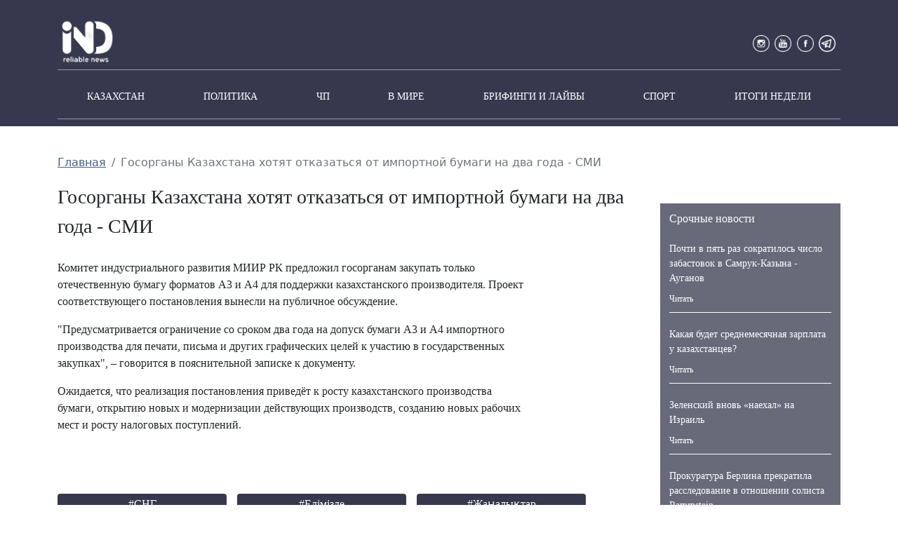

--- FILE ---
content_type: text/css
request_url: https://independ.kz/hyst/dsgn/css.css
body_size: 3214
content:

.hyst_alertmsg {
display: block;
min-width: 300px;
text-align: left;
transition: all 0.5s;
}

.hyst_alertcon {
position: fixed;
right: 10px;
bottom: 5px;
}

.hyst_alertbox {
width: 100%;
box-sizing: border-box;
padding: 5px;
color: white;
text-align: center;
}

.hyst_alertboxr {
background-color: #f54263;
}

.hyst_alertboxg {
background-color: #4ed481;
}

.hyst_alertboxo {
background-color: #ffcd42;
}

.hyst_adm_container {
width: 100%;
display: block;
text-align: left;
padding: 10px;
box-sizing: border-box;
}

.hyst_adm_form i {
display: inline-block;
position: relative;
}

.hyst_adm_form input[type="text"],
.hyst_adm_form input[type="password"] {
padding: 5px 30px 5px 5px;
width: 235px;
margin: 40px 0px 5px 0px;
}

.hyst_adm_form textarea {
padding: 5px 30px 5px 5px;
width: 235px;
height: 80px;
margin: 40px 0px 5px 0px;
font-family: inherit;
}

.hyst_adm_form select {
padding: 5px 5px 5px 5px;
width: 270px;
margin: 40px 0px 5px 0px;
}

.hyst_adm_form b {
display: inline-block;
position: relative;
width: 270px;
margin: 10px 0px;
}

.hyst_adm_form b input[type="file"] {
position: absolute;
left: -1000px;
top: 0px;
}

.hyst_adm_form b label {
width: 100%;
height: 100%;
display: block;
border: solid 1px #47176e;
color: white;
background-color: #47176e;
cursor: pointer;
transition: all 0.5s;
text-transform: uppercase;
text-align: center;
box-sizing: border-box;
padding: 5px 35px 0px 5px;
}

.hyst_adm_form b label:hover {
color: #47176e;
background-color: white;
}


.hyst_adm_form b > div {
position: absolute;
right: 0px;
top: 0px;
width: 30px;
height: 30px;
background-size: cover;
}

.hyst_adm_form b > div s {
width: 150px;
height: 150px;
background-size: cover;
position: absolute;
right: 30px;
bottom: 0px;
display: none;
}

.hyst_adm_form b > div:hover s {
display: block;
}

.hyst_adm_form  input[type="submit"],.hyst_adm_form  input[type="button"] {
border: solid 1px #47176e;
color: #47176e;
background-color: white;
padding: 5px;
width: 272px;
cursor: pointer;
transition: all 0.5s;
margin: 20px 0px 5px 0px;
text-transform: uppercase;
}

.hyst_adm_form  input[type="submit"]:hover,.hyst_adm_form  input[type="button"]:hover {
color: white;
background-color: #47176e;
}

.hyst_adm_form  input[type="submit"]:disabled {
background-color: #e3e3e3;
color: #b0b0b0;
border: solid 1px #b0b0b0;
cursor: default;
}

.hyst_adm_form .hyst_v_cross {
position: absolute;
bottom: 7px;
right: 2px;
width: 22px;
height: 22px;
border-radius: 15px;
border: solid 1px #f54263;
}

.hyst_adm_form .hyst_v_cross:before {
position: absolute;
top: 2px;
right: 47%;
content: '';
width: 2px;
height: 18px;
-o-transform: rotate(45deg);
-ms-transform: rotate(45deg);
-moz-transform: rotate(45deg);
-webkit-transform: rotate(45deg) ;
transform: rotate(45deg);
background-color: #f54263;
}

.hyst_adm_form .hyst_v_cross:after {
position: absolute;
top: 2px;
left: 47%;
content: '';
width: 2px;
height: 18px;
-o-transform: rotate(135deg);
-ms-transform: rotate(135deg);
-moz-transform: rotate(135deg);
-webkit-transform: rotate(135deg);
transform: rotate(135deg);
background-color: #f54263;
}

.hyst_adm_form .hyst_v_check {
position: absolute;
bottom: 7px;
right: 2px;
width: 22px;
height: 22px;
border-radius: 15px;
border: solid 1px #4ed481;
}

.hyst_adm_form .hyst_v_check:before {
position: absolute;
top: 5px;
right: 38%;
content: '';
width: 2px;
height: 14px;
-o-transform: rotate(45deg);
-ms-transform: rotate(45deg);
-moz-transform: rotate(45deg);
-webkit-transform: rotate(45deg) ;
transform: rotate(45deg);
background-color: #4ed481;
}

.hyst_adm_form .hyst_v_check:after {
position: absolute;
top: 8px;
left: 24%;
content: '';
width: 2px;
height: 10px;
-o-transform: rotate(135deg);
-ms-transform: rotate(135deg);
-moz-transform: rotate(135deg);
-webkit-transform: rotate(135deg);
transform: rotate(135deg);
background-color: #4ed481;
}

.hyst_v_mess {
position: absolute;
box-sizing: border-box;
padding: 5px 5px;
width: 100%;
bottom: 34px;
right: 0px;
background-color: white;
border: solid 2px #f54263;
color: #f54263;
}

.hyst_v_mess:before {
content: '';
background-color: white;
border-right: solid 2px  #f54263;
border-bottom: solid 2px  #f54263;
width: 5px;
height: 5px;
position: absolute;
bottom: -5px;
right: 10px;
-o-transform: rotate(45deg);
-ms-transform: rotate(45deg);
-moz-transform: rotate(45deg);
-webkit-transform: rotate(45deg);
transform: rotate(45deg);
}

.hyst_adm_menu {
margin: 0px 0px 10px 0px;
padding: 0px;
}


.hyst_adm_menu li {
text-decoration: none;
display: inline-block;
padding: 2px 5px;
text-transform: uppercase;
border: solid 1px #47176e;
color: #47176e;
background-color: white;
transition: all 0.5s;
}

.hyst_adm_menu li:hover {
color: white;
background-color: #47176e;
}

.hyst_adm_menu li.active {
color: white;
background-color: #47176e;
}

.hyst_admin_fixed_navigation {
width: 100%;
margin: 0px;
padding: 0px;
text-align: right;
}



.hyst_admin_fixed_navigation a {
text-decoration: none;
}

.hyst_backto_adm_logo {
display: inline-block;
}

.hyst_adm_exit, .hyst_backto_adm_logo{
text-decoration: none;
display: inline-block;
padding: 2px 5px;
text-transform: uppercase;
border: solid 1px #47176e;
color: #47176e;
background-color: white;
transition: all 0.5s;
}

.hyst_adm_exit:hover,.hyst_backto_adm_logo:hover {
color: white;
background-color: #47176e;
}

.hyst_adm_exit.active,.hyst_backto_adm_logo.active {
color: white;
background-color: #47176e;
}

.hyst_adm_redactcon {
display: block;
}

.hyst_adm_chlabel {
display: block;
cursor: pointer;
position: relative;
font-size: 18px;
font-weight: bold;
padding: 5px 5px 5px 40px;
border: solid 1px lightgray;
}

.hyst_adm_redactcon_nodd {
display: block;
cursor: pointer;
position: relative;
font-size: 18px;
font-weight: bold;
padding: 5px 5px 5px 40px;
border: solid 1px lightgray;
}

.hyst_adm_redactcon_no {
display: block;
cursor: pointer;
position: relative;
font-size: 16px;
padding: 5px 5px 5px 40px;
border: solid 1px lightgray;
}

.hyst_adm_redactcon_nodd table { 
border-collapse:collapse;
}


.hyst_adm_redactcon_nodd a {
color: #111;
}

.hyst_adm_redactcon_nodd:before {
content: '';
width: 16px;
height: 16px;
position: absolute;
top: 6px;
left: 5px;
border-left: solid 3px lightgray;
border-bottom: solid 3px lightgray;
-moz-transform: rotate(-135deg);
-ms-transform: rotate(-135deg);
-webkit-transform: rotate(-135deg);
-o-transform: rotate(-135deg);
transform: rotate(-135deg);
transition: all 0.5s;
}

.hyst_adm_form_delet input[type="submit"] {
border: solid 1px #47176e;
color: #47176e;
background-color: white;
padding: 5px;
display: block;
cursor: pointer;
transition: all 0.5s;
margin: 20px 0px 5px 0px;
text-transform: uppercase;
}

.hyst_adm_form_delet input[type="submit"]:hover {
color: white;
background-color: #47176e;
}

.hyst_adm_form h1,.hyst_adm_form h2,.hyst_adm_form h3 {
display: block;
z-index: inherit;
text-align: inherit;
}

.hyst_adm_chlabel:before {
content: '';
width: 16px;
height: 16px;
position: absolute;
top: 0px;
left: 10px;
border-left: solid 3px lightgray;
border-bottom: solid 3px lightgray;
-moz-transform: rotate(-45deg);
-ms-transform: rotate(-45deg);
-webkit-transform: rotate(-45deg);
-o-transform: rotate(-45deg);
transform: rotate(-45deg);
transition: all 0.5s;
}

.hyst_twolvlddown {
padding: 0px 0px 0px 50px;
}

.hyst_adm_cbxlblse,.hyst_adm_cbxlblse_dd {
display: none;
}

.hyst_adm_todowncontainer {
overflow: hidden;
max-height: 0px;
transition: all 0.5s;
border: solid 1px lightgray;
padding: 0px 5px;
}

.hyst_adm_todowncontainer hr {
color: lightgray;
}

.hyst_adm_cbxlblse:checked ~ .hyst_adm_todowncontainer {
max-height: 12000px;
padding: 5px 5px;
}

.hyst_adm_cbxlblse:checked ~ label:before {
-moz-transform: rotate(135deg);
-ms-transform: rotate(135deg);
-webkit-transform: rotate(135deg);
-o-transform: rotate(135deg);
transform: rotate(135deg);
top: 10px;
}

.hyst_adm_cbxlblse_dd:checked ~ .hyst_adm_todowncontainer {
max-height: 12000px;
padding: 5px 5px;
}

.hyst_adm_cbxlblse_dd:checked ~ label:before {
-moz-transform: rotate(135deg);
-ms-transform: rotate(135deg);
-webkit-transform: rotate(135deg);
-o-transform: rotate(135deg);
transform: rotate(135deg);
top: 10px;
}


.hyst_hr {
border-top: solid 1px #222;
margin: 40px 0px 5px 0px;
}

.hyst_paginate {
list-style: none;text-align: left;margin: 10px 0px;padding: 0px;
}

.hyst_paginate li {
margin: 1px; background-color: white; color: #262728; border: solid 1px #262728; display: inline-block; padding: 5px;
}

.hyst_paginate li.active {
margin: 1px; background-color: #262728; color: white; border: solid 1px #262728; display: inline-block; padding: 5px;
}

.hyst_generalimages_control_button0 {
    text-decoration: none;
    display: inline-block;
    padding: 2px 5px;
    text-transform: uppercase;
    border: dashed 1px #47176e;
    color: #47176e;
    background-color: white;
    transition: all 0.5s;
cursor: pointer;
}

.hyst_generalimages_control_button0:hover {
color: white;
    background-color: #47176e;
}

.hyst_modal_generatorcontainer {
/*display: none;*/
}

.hyst_generalimages_fixedbg {
width: 100%;
height: 100%;
box-sizing: border-box;
padding: 10px 50px 10px 10px;
position: fixed;
top: 0px;
left: 0px;
background-color: white;
z-index: 901;
}

.hyst_generalimages_fixedbg > .hyst_crossmodal {
position: fixed;
top: 0px;
right: 5px;
width: 40px;
height: 100%;
display: block;
cursor: pointer;
}

.hyst_generalimages_fixedbg > .hyst_crossmodal:before {
content: '';
display: block;
width: 4px;
height: 40px;
position: absolute;
top: 80px;
right: 50%;
margin: 0px -2px 0px 0px;
-moz-transform: rotate(45deg);
-ms-transform: rotate(45deg);
-webkit-transform: rotate(45deg);
-o-transform: rotate(45deg);
transform: rotate(45deg);
background-color: #47176e;
}

.hyst_generalimages_fixedbg > .hyst_crossmodal:after {
content: '';
display: block;
width: 4px;
height: 40px;
position: absolute;
top: 80px;
right: 50%;
margin: 0px -2px 0px 0px;
-moz-transform: rotate(-45deg);
-ms-transform: rotate(-45deg);
-webkit-transform: rotate(-45deg);
-o-transform: rotate(-45deg);
transform: rotate(-45deg);
background-color: #47176e;
}

.hyst_imgtitleupl {
display: inline-block;
text-transform: uppercase;
font-size: 18px;
margin: 10px 0px;
vertical-align: top;
position: relative;
}

.hyst_generalimagessmfileinp {
display: inline-block;
margin: 5px 10px;
width: 50px;
height: 30px;
position: relative;
vertical-align: top;
}

.hyst_generalimagessmfileinp input[type="file"] {
position: absolute;
top: -300px;
left: 0px;
}

.hyst_generalimagessmfileinp label {
position: absolute;
top: 0px;
left: 0px;
width: 100%;
height: 100%;
background-color: #47176e;
cursor: pointer;
}

.hyst_generalimagessmfileinp label:before {
content: '';
height: 20px;
width: 4px;
position: absolute;
left: 50%;
top: 5px;
margin-left: -2px;
background-color: white;
}

.hyst_generalimagessmfileinp label:after {
content: '';
height: 4px;
width: 20px;
position: absolute;
left: 15px;
top: 50%;
margin-top: -2px;
background-color: white;
}

.hyst_blockbutonuplimagegeneral {
display: inline-block;
position: relative;
vertical-align: top;
}

.hyst_butonblickanimbg {
background-color: #47176e;
width: 272px;
height: 30px;
position: absolute;
top:5px;
left: 0px;
}

.hyst_butonblickanimbg:before {
width: 20px;
height: 20px;
border-top: solid 1px white;
border-right: solid 1px white;
content: '';
position: absolute;
top: 5px;
left: 50%;
margin-left: -10px;
border-radius: 15px;
animation: 1s linear 0s normal none infinite running rot;
  -webkit-animation: 1s linear 0s normal none infinite running rot;
}

@keyframes rot {
  0% {
    transform: rotate(0deg);
  }
  100% {
    transform: rotate(360deg);
  }
}
@-webkit-keyframes rot {
  0% {
    transform: rotate(0deg);
  }
  100% {
    transform: rotate(360deg);
  }
}

.hyst_generalimagessmfilewhips {
vertical-align: top;
display: inline-block;
margin: 0px 0px 0px 0px;
padding: 5px 10px 0px 0px;
position: relative;
}

.hyst_generalimagessmfilewhips > input[type="text"] {
margin: 0px 0px 0px 0px;
width: 36px;
padding: 5px;
}

.hyst_generalimagessmfilewhips > .wid {
background-color: #47176e;
width: 20px;
height: 1px;
position: absolute;
left: 15px;
top: 0px;
}

.hyst_generalimagessmfilewhips > .wid:before {
width: 4px;
height: 4px;
content: '';
border-left: solid 1px #47176e;
border-bottom: solid 1px #47176e;
position: absolute;
left: 0px;
top: -2px;
-moz-transform: rotate(45deg);
-ms-transform: rotate(45deg);
-webkit-transform: rotate(45deg);
-o-transform: rotate(45deg);
transform: rotate(45deg);
}

.hyst_generalimagessmfilewhips > .wid:after {
width: 4px;
height: 4px;
content: '';
border-top: solid 1px #47176e;
border-right: solid 1px #47176e;
position: absolute;
right: 0px;
top: -2px;
-moz-transform: rotate(45deg);
-ms-transform: rotate(45deg);
-webkit-transform: rotate(45deg);
-o-transform: rotate(45deg);
transform: rotate(45deg);
}

.hyst_generalimagessmfileheips {
vertical-align: top;
display: inline-block;
margin: 0px 0px 0px 5px;
padding: 5px 10px 0px 10px;
position: relative;
}

.hyst_generalimagessmfileheips > input[type="text"] {
margin: 0px 0px 0px 0px;
width: 36px;
padding: 5px;
}

.hyst_generalimagessmfileheips > .hei {
background-color: #47176e;
width: 1px;
height: 20px;
position: absolute;
left: 0px;
top: 10px;
}

.hyst_generalimagessmfileheips > .hei:before {
width: 4px;
height: 4px;
content: '';
border-right: solid 1px #47176e;
border-top: solid 1px #47176e;
position: absolute;
left: -2px;
top: 0px;
-moz-transform: rotate(-45deg);
-ms-transform: rotate(-45deg);
-webkit-transform: rotate(-45deg);
-o-transform: rotate(-45deg);
transform: rotate(-45deg);
}

.hyst_generalimagessmfileheips > .hei:after {
width: 4px;
height: 4px;
content: '';
border-left: solid 1px #47176e;
border-bottom: solid 1px #47176e;
position: absolute;
left: -2px;
bottom: 0px;
-moz-transform: rotate(-45deg);
-ms-transform: rotate(-45deg);
-webkit-transform: rotate(-45deg);
-o-transform: rotate(-45deg);
transform: rotate(-45deg);
}

.hyst_aallgeneraimagesflow {
width: 100%;
height: 80%;
overflow-y: auto;
box-sizing: border-box;
padding: 10px;
border: solid 1px lightgray;
}

.hyst_generalimages_oneimagec {
width: 180px;
height: 120px;
margin: 10px;
display: inline-block;
background-size: contain;
background-position: center center;
position: relative;
background-repeat: no-repeat;
}

.hyst_generalimgupladeero {
padding: 5px;
color: white;
text-align: center;
display: inline-block;
background-color: #f54263;
position: absolute;
top: 30px;
left: 0px;
z-index: 10;
}

.hyst_generalimages_oneimagec:hover .hyst_generimagdelet {
display: block;
}

.hyst_generalimages_oneimagec .hyst_generimagdelet {
width: 30px;
height: 30px;
position: absolute;
top: 0px;
right: 0px;
background-color: #47176e;
border-radius: 0px 0px 0px 10px;
cursor: pointer;
display: none;
}

.hyst_generalimages_oneimagec .hyst_generimagdelet:before {
content: '';
display: block;
width: 1px;
height: 20px;
position: absolute;
top: 5px;
right: 50%;
margin: 0px -2px 0px 0px;
-moz-transform: rotate(45deg);
-ms-transform: rotate(45deg);
-webkit-transform: rotate(45deg);
-o-transform: rotate(45deg);
transform: rotate(45deg);
background-color: white;
}


.hyst_generalimages_oneimagec .hyst_generimagdelet:after {
content: '';
display: block;
width: 1px;
height: 20px;
position: absolute;
top: 5px;
right: 50%;
margin: 0px -2px 0px 0px;
-moz-transform: rotate(-45deg);
-ms-transform: rotate(-45deg);
-webkit-transform: rotate(-45deg);
-o-transform: rotate(-45deg);
transform: rotate(-45deg);
background-color: white;
}

.hyst_twodown_control_buttons {
    margin: 0px 0px 10px 0px;
    padding: 0px;
}

.hyst_twodown_control_buttons li {
    text-decoration: none;
    display: inline-block;
    padding: 2px 5px;
    text-transform: uppercase;
    border: dashed 1px #47176e;
    color: #47176e;
    background-color: white;
    transition: all 0.5s;
cursor: pointer;
}

.hyst_twodown_control_buttons li:hover,.hyst_twodown_control_buttons li.active {
color: white;
    background-color: #47176e;
}

.hyst_singlecneckboxs {
width: 272px;
height: 30px;
display: block;
border: solid 1px #47176e;
color: white;
background-color: #47176e;
cursor: pointer;
transition: all 0.5s;
text-transform: uppercase;
text-align: center;
box-sizing: border-box;
padding: 5px 5px 5px 5px;
text-align: left;
cursor: pointer;
}

.hyst_singlecneckboxs input[type="checkbox"],.hyst_singlecneckboxs input[type="radio"] {
float: right;
cursor: pointer;
}

.hyst_dopolnitelniycontainrforma {
border: solid 1px lightgray;
margin: 5px 0px 0px 15px;
padding: 5px;
}

.hyst_singlecolor {
width: 272px;
height: 30px;
display: inline-block;
border: solid 1px #47176e;
color: white;
background-color: #47176e;
cursor: pointer;
transition: all 0.5s;
text-transform: uppercase;
text-align: center;
box-sizing: border-box;
padding: 5px 5px 5px 5px;
text-align: left;
cursor: pointer;
}

.hyst_singlecolor input[type="color"] {
float: right;
cursor: pointer;
}

.hyst_singleimageselectlbl {
width: 272px;
height: 30px;
display: inline-block;
border: solid 1px #47176e;
color: white;
background-color: #47176e;
cursor: pointer;
transition: all 0.5s;
text-transform: uppercase;
text-align: center;
box-sizing: border-box;
padding: 5px 5px 5px 5px;
text-align: left;
cursor: pointer;
position: relative;
}

.hyst_singleimageselectlbl div {
position: absolute;
top: 0px;
right: 0px;
width: 30px;
height: 30px;
background-position: center center;
background-size: cover;
}

.hyst_singleimageselectlbl div > i {
position: absolute;
bottom: 30px;
right: 0px;
width: 150px;
height: 150px;
background-size: cover;
background-position: center center;
display: none;
}

.hyst_singleimageselectlbl div:hover > i {
display: block;
}

.hyst_deletesingleimgcros b {
position: absolute;
right: 30px;
top: 0px;
height: 30px;
width: 30px;
cursor: pointer;
display: block;
margin: 0px;
}

.hyst_deletesingleimgcros b:before {
content: '';
display: block;
width: 1px;
height: 20px;
position: absolute;
top: 4px;
right: 50%;
margin: 0px -2px 0px 0px;
-moz-transform: rotate(45deg);
-ms-transform: rotate(45deg);
-webkit-transform: rotate(45deg);
-o-transform: rotate(45deg);
transform: rotate(45deg);
background-color: white;
}

.hyst_deletesingleimgcros b:after {
content: '';
display: block;
width: 1px;
height: 20px;
position: absolute;
top: 4px;
right: 50%;
margin: 0px -2px 0px 0px;
-moz-transform: rotate(-45deg);
-ms-transform: rotate(-45deg);
-webkit-transform: rotate(-45deg);
-o-transform: rotate(-45deg);
transform: rotate(-45deg);
background-color: white;
}

.hyst_deletesingleimgcros {
position: relative;
display: inline-block;
}

.hyst_borderreddelittem {
display: block;
border: solid 1px #47176e;
padding: 5px;
margin: 5px 0px;
}

.hyst_imgcolordelselector {
display: inline-block;
vertical-align: top;
width: 30px;
height: 30px;
margin: 20px 0px 0px 0px;
}

.hyst_imgimagedelselector {
display: inline-block;
vertical-align: top;
width: 30px;
height: 30px;
margin: 20px 0px 0px 0px;
background-position: center center;
background-size: cover;
position: relative;
}

.hyst_imgimagedelselector i {
position: absolute;
bottom: 30px;
right: 0px;
width: 150px;
height: 150px;
background-size: cover;
background-position: center center;
display: none;
}

.hyst_imgimagedelselector:hover > i {
display: block;
}

.hyst_inlinecheckboxes {
height: 30px;
display: block;
border: solid 1px #47176e;
color: white;
background-color: #47176e;
cursor: pointer;
transition: all 0.5s;
text-transform: uppercase;
text-align: center;
box-sizing: border-box;
padding: 5px 5px 5px 5px;
text-align: left;
cursor: pointer;
}

.hyst_inlinecategoriseintovradm {
margin: 0px 1px;
display: inline-block;
border: solid 1px #47176e;
vertical-align: top;
}

.hyst_inlinecheckboxes.margright {
margin: 1px 0px 1px 20px;
}

.hyst_tover_images_block {
display: block;
margin: 10px 0px;
}

.hyst_tovar_allimages_container {
padding: 5px;
display: block;
}

.hyst_manyimageselectlbl {
width: 272px;
height: 30px;
display: inline-block;
border: solid 1px #47176e;
color: white;
background-color: #47176e;
cursor: pointer;
transition: all 0.5s;
text-transform: uppercase;
text-align: center;
box-sizing: border-box;
padding: 5px 5px 5px 5px;
text-align: left;
cursor: pointer;
position: relative;
}


.hyst_proseccblackckanimbg {
width: 150px;
width: 150px;
display: inline-block;
margin: 50px;
position: relative;
}

.hyst_proseccblackckanimbg:before {
width: 150px;
height: 150px;
border-top: solid 1px #111;
border-right: solid 1px #111;
content: '';
position: absolute;
top: 5px;
left: 50%;
margin-left: -75px;
border-radius: 100px;
animation: 1s linear 0s normal none infinite running rot;
  -webkit-animation: 1s linear 0s normal none infinite running rot;
}


.hyst_tovarmultimagdelet {
width: 30px;
height: 30px;
position: absolute;
top: 0px;
right: 0px;
background-color: #47176e;
border-radius: 0px 0px 0px 10px;
cursor: pointer;
}

.hyst_tovarmultimagdelet:before {
content: '';
display: block;
width: 1px;
height: 20px;
position: absolute;
top: 5px;
right: 50%;
margin: 0px -2px 0px 0px;
-moz-transform: rotate(45deg);
-ms-transform: rotate(45deg);
-webkit-transform: rotate(45deg);
-o-transform: rotate(45deg);
transform: rotate(45deg);
background-color: white;
}


.hyst_tovarmultimagdelet:after {
content: '';
display: block;
width: 1px;
height: 20px;
position: absolute;
top: 5px;
right: 50%;
margin: 0px -2px 0px 0px;
-moz-transform: rotate(-45deg);
-ms-transform: rotate(-45deg);
-webkit-transform: rotate(-45deg);
-o-transform: rotate(-45deg);
transform: rotate(-45deg);
background-color: white;
}

.hyst_harakteristiscaddtov {
dusaplay: block;
margin: 10px 0px;
border: solid 1px #47176e;
}

.hyst_harakteisticcontair {
display: block;
padding: 5px;

}

.hyst_addhakraktristicsbtn {
width: 272px;
height: 30px;
display: inline-block;
border: solid 1px #47176e;
color: white;
background-color: #47176e;
cursor: pointer;
transition: all 0.5s;
text-transform: uppercase;
text-align: center;
box-sizing: border-box;
padding: 5px 5px 5px 5px;
text-align: left;
cursor: pointer;
position: relative;
}

.hyst_singleharaktblock {
display: block;
}

.hyst_singleharaktblock i {
width: 30px;
height: 30px;
display: inline-block;
border: solid 1px #47176e;
color: white;
background-color: #47176e;
cursor: pointer;
transition: all 0.5s;
text-transform: uppercase;
text-align: center;
box-sizing: border-box;
padding: 5px 5px 5px 5px;
text-align: left;
cursor: pointer;
position: relative;
}

.hyst_singleharaktblock i:before {
content: '';
position: absolute;
top: 13px;
height: 4px;
left: 50%;
margin-left: -11px;
width: 22px;
background-color: white;
}

.hyst_user_core_circavatar {
border-radius: 500px;
background-size: cover;
background-position: center center;
border: solid 1px lightgray;
background-image: url(./img/noavatar.png);
display: inline-block;
}

.hyst_inlinetable_sels {
vertical-align: top;
display: inline-block;
}

.hyst_psevdodatalistsel {
position: relative;
}

.hyst_psevdodatalistsel > div {
border: solid 1px #47176e;
width: 272px;
box-sizing: border-box;
position: absolute;
top: 70px;
left: 0px;
background-color: white;
z-index: 50;
}

.hyst_psevdodatalistsel > div > div {
padding: 5px;
cursor: pointer;
}

.hyst_psevdodatalistsel > div > div:hover {
background-color: lightgray;
}

.hyst_sarts_itm {
display: inline-block;
margin: 2px;
padding: 10px;
font-size: 20px;
width: 28px;
border: solid 1px #47176e;
color: #47176e;
background-color: white;
text-align: center;
cursor: pointer;
transition: all 0.5s;
}

.hyst_sarts_itm:hover {
color: white;
background-color: #47176e;
}


.hyst_sarts_itm.active {
color: white;
background-color: #47176e;
}

.hyst_commentarise_name {
display: inline-block;
font-weight: bold;
}

.hyst_commentaries_block {
display: block;
border-bottom: solid 1px lightgray;
padding: 10px 10px 20px 90px;
margin: 0px 0px 10px 0px;
position: relative;
min-height: 90px;
text-align: left;
}

.hyst_comments_noavatar {
position: absolute;
top: 10px;
left: 10px;
width: 70px;
height: 70px;
border: solid 2px gray;
border-radius: 50px;
overflow: hidden;
}

.hyst_comments_noavatar:before {
content: '';
border: solid 2px gray;
border-radius: 50px;
width: 26px;
height: 26px;
position: absolute;
top: 15px;
left: 20px;
}

.hyst_comments_noavatar:after {
content: '';
border: solid 2px gray;
border-radius: 50px;
width: 70px;
height: 70px;
position: absolute;
top: 46px;
left: -2px;
}


.hyst_comments_avatar {
position: absolute;
top: 10px;
left: 10px;
width: 70px;
height: 70px;
border: solid 2px gray;
border-radius: 50px;
overflow: hidden;
background-size: cover;
background-position: center center;
}

.hyst_comments_time {
position: absolute;
bottom: 5px;
right: 10px;
font-size: 13px;
color: gray;
}

.hyst_adm_paddingleftcont {
padding: 10px 0px 10px 50px;
}

.hyst_adm_inlineredaktorasbodr {
display: inline-block; border-right: solid 1px lightgray; padding: 5px; margin-right: 10px;
}

.hyst_block_button_stnd {
border: solid 1px #47176e;
color: #47176e;
background-color: white;
padding: 5px;
width: 272px;
cursor: pointer;
transition: all 0.5s;
margin: 20px 0px 5px 0px;
text-transform: uppercase;
text-align: center;
display: block;
}


.hyst_block_button_stnd:hover {
color: white;
background-color: #47176e;
}

#hyst_sendorder_bform {
display: none;
}

.hyst_sendorder_bform_block {
overflow: hidden;
max-height: 0px;
transition: all 0.5s;
}

#hyst_sendorder_bform:checked ~ .hyst_sendorder_bform_block {
max-height: 2000px;
}

.hyst_dissabledinput {
position: absolute;
left: 0px;
bottom: 4px;
width: 100%;
height: 30px;
background-color: gray;
opacity: 0.4;
}

.hyst_all_zoomer {
width: 100%;
height: 100%;
position: fixed;
top: 0px;
left: 0px;
background-color: rgba(0, 0, 0, 0.7);
z-index: 999;
}

.hyst_all_zoomerrel {
width: 100%;
height: 100%;
position: relative;
}

.hyst_all_zoomclose {
width: 60px;
height: 60px;
position: absolute;
top: 0px;
right: 0px;
cursor: pointer;
background-color: rgba(39, 44, 44, 0.9);
background: rgba(39, 44, 44, 0.9);
}

.hyst_all_zoomclose:before {
width: 60px;
height: 4px;
content: '';
position: absolute;
-moz-transform: rotate(45deg);
-ms-transform: rotate(45deg);
-webkit-transform: rotate(45deg);
-o-transform: rotate(45deg);
transform: rotate(45deg);
margin-left: -30px;
top: 28px;
left: 50%;
background-color: white;
}

.hyst_all_zoomclose:after {
width: 60px;
height: 4px;
content: '';
position: absolute;
-moz-transform: rotate(315deg);
-ms-transform: rotate(315deg);
-webkit-transform: rotate(315deg);
-o-transform: rotate(315deg);
transform: rotate(315deg);
margin-left: -30px;
top: 28px;
left: 50%;
background-color: white;
}

.hyst_all_zoomcontainer {
width: 100%;
height: 100%;
text-align: center;
}

.hyst_custom_modal {
transform: translate(-50%,-50%);
width: 320px;
box-sizing: border-box;
background-color: white;
padding: 10px;
border: solid 2px #47176e;
position: fixed;
top: 50%;
left: 50%;
text-align: center;
}

--- FILE ---
content_type: text/css
request_url: https://independ.kz/styles.css
body_size: 3166
content:
html{
    box-sizing: border-box;
    scroll-behavior: smooth;
}

body{
    width: 100%;
    height: 100%;
    overflow-x: hidden;
    margin: auto;
    padding:0;
}

.header-air-mob {
    display: none;
}

.header-city-mob {
    display: none;
}

.header-weather-mob{
    display: none;
}

.burger-menu{
    display: none;
}

.header-search-mob{
    display: none;
}

.carousel-inner{
    overflow: none !important;
}

.fixed-wrapp{
    position: absolute;
    left: 0;
    right: 0;
    top: 0;
    z-index: 9999;
}

.header-fixed-wrapper{
    position: relative;
    left: 0;
    top: 20px;
    margin: 0 auto;
    width: 100%;
}

header{
    width: 100%;
    height: 700px;
    background: url(img/bg-1.jpeg);
    background-size: cover;
    position: relative;
}

.header-shadow{
    width: 100%;
    height: 100%;
    position: absolute;
    top: 0;
    left: 0;
    background: #000000b8;
}

.header-wrapper{
    display: flex;
    justify-content: space-between;
    flex-wrap: wrap;
    align-items: center;
    height: 80px;
    border-bottom: solid 1px #ffffff78;
    color: #fff;
    font-family: GTEestiProDisplay-Regular; 
}

.logo-white{
    width: 15%;   
}

.logo-white img{
    width: 85px;
}

.header-data{
    width: 10%;
    font-size: 16px;
}

.header-data span{
    color: #c1c1c1;
}

.header-city{
    width: 5%;
    font-size: 16px;
    text-align: right;
}

.header-air{
    width: 9%;
    font-size: 16px;
    background: url(img/air-pollutio.png);
    background-size: 17px;
    background-position: left top 4px;
    background-repeat: no-repeat;
    padding-left: 25px;
}

.header-weather{
    width: 5%;
    font-size: 16px;
    background: url(img/sun.png);
    background-size: 17px;
    background-position: left top 4px;
    background-repeat: no-repeat;
    padding-left: 25px;
}

.header-search{
    width: 10%;
    font-size: 16px;
    background: url(img/search.png);
    background-size: 15px;
    background-position: left top 12px;
    background-repeat: no-repeat;
    padding-left: 25px;
    cursor: pointer;
}

.header-button{
    width: 170px;
    height: 40px;
    border: solid 1px #fff;
    text-align: center;
    font-family: GTEestiProDisplay-Light; 
    font-size: 15px;
    padding: 7px 0 0 0;
    cursor: pointer;
}

.header-button a{
    text-decoration: none;
    color: #fff;
}

.header-button a:hover{
    color: #fff;
}

.header-button-mob{
    display: none;
}

.top-menu-wrap{
    width: 100%;
    height: 60px;
    margin-top: 10px;
    border-bottom: solid 1px #ffffff78;    
}

.top-menu-wrap a{
    text-decoration: none;
    color: #fff;
}

.top-menu-wrap .container{
    width: 100%;
    display: flex;
    justify-content: space-between;
    flex-wrap: wrap;
}

.top-menu-wrap nav{
    width: 100%;
    margin: 0 auto;
    padding-top: 7px;
}

.menu{
    display: flex;
    justify-content: space-between;
    flex-wrap: wrap;
    width: 100%;
    padding-left: 0rem;
}

.menu-li{
    width: auto;
    padding: 10px 30px 0 30px;
    font-size: 14px;
    font-family: GTEestiProDisplay-Medium;  
    text-align: left;
    list-style: none;
    color: #fff;
    text-transform: uppercase;
}

.menu li > a{
    text-decoration: none;
    color: #fff;
}

.menu li > a:hover{
    border-bottom: 2px solid #fff;
}

.header-news{
    padding-top: 250px;
}

.header-news a{
    text-decoration: none;
}

.header-hot-top{
    width: 50%;
    font-size: 16px;
    background: url(img/circle.png);
    background-size: 10px;
    background-position: left 10px top 6px;
    background-repeat: no-repeat;
    padding-left: 30px; 
    font-family: GTEestiProDisplay-Light;
    color: #fff;   
    margin-left: 20px;
}

.header-news-title {
    width: 80%;
    text-align: left;
    font-size: 42px;
    font-family: GTEestiProDisplay-Light;
    color: #fff;
    line-height: 50px;
    padding-top: 30px;
    padding-left: 30px;
}

.header-news-sm-title{
    width: 50%;
    font-size: 16px;
    font-family: GTEestiProDisplay-Light;
    color: #ffc107; 
    padding-top: 30px;
    padding-left: 30px;    
}

.breaking{
    position: relative;
    padding: 0px 0 50px 0;
}

.breaking-wrapper{
    width: 100%;
    height: auto;
    background: #fff;
    position: relative;
}

.breaking-plashka{
    position: absolute;
    top: -40px;
    left: 0;
    width: 200px;
    height: 40px;
    font-size: 16px;
    font-family: GTEestiProDisplay-Light;
    color: #fff;
    background: #f44336;   
    text-align: center; 
    padding-top: 7px;
}

.breaking-wrapp{
    width: 100%;
    display: flex;
    justify-content: space-between;
    flex-wrap: wrap;    
}

.breaking-item{
    width: 32%;
    height: 170px;
    display: flex;
    justify-content: space-between;
    flex-wrap: wrap; 
    margin-top: 20px;
    box-shadow: 3px 3px 3px 3px rgb(0 0 0 / 10%);  
}

.breaking-item a{
    text-decoration: none;
}

.breaking-item .left{
    width: 45%;
    height: 150px;
}

.breaking-item-left-image{
    width: 80%;
    height: 75%;
    margin: 0 auto;
    text-align: center;
    position: relative;
    top: 20px;
}

.breaking-item .right{
    width: 90%;
    margin: 0 auto;
    text-align: left;
    padding-left: 10px;
    padding-top: 10px;
    font-family: GTEestiProDisplay-Medium; 
    font-size: 16px;
    line-height: 20px;
}

.breaking-item-data{
    width: 100%;
    margin: 0 auto;
    text-align: left;
    font-family: GTEestiProDisplay-Light;  
    font-size: 12px;  
    line-height: 20px;
    position: relative;  
    top: 5px; 
    font-weight: 900;   
}

.breaking-item .right p{
    color: red;
    padding-top: 10px;
    font-family: GTEestiProDisplay-Light;  
    font-size: 14px;
    font-weight: 700;
}

.last-news{
    padding: 40px 0 50px 0;
}

.last-news .container{

}

.last-news-wrapp{
    display: flex;
    justify-content: space-between;
    flex-wrap: wrap;    
}

.last-news-wrapp a{
    text-decoration: none;
}

.last-news-item-1{
    width: 31%;
    height: 500px;
    padding-bottom: 20px;
    background: #f5f5f5;
    margin-top: 30px;
}

.last-news-item-1 .top{
    width: 100%;
    height: 250px;
}

.last-news-item-1 .bottom{
    width: 100%;
    padding-top: 20px;
}

.last-news-item-1 .bottom p{
    width: 90%;
    margin: 0 auto;
    text-align: left;
    font-family: GTEestiProDisplay-Medium;
    font-size: 16px;
    line-height: 20px; 
}

.last-news-item-1 .bottom p > span{
    width: 90%;
    margin: 0 auto;
    text-align: left;
    font-family: GTEestiProDisplay-Light;  
    font-size: 13px;  
    line-height: 20px;
    position: relative;  
    top: 20px;
}

.last-news-item-data{
    width: 90%;
    margin: 0 auto;
    text-align: left;
    font-family: GTEestiProDisplay-Light;  
    font-size: 12px;  
    line-height: 20px;
    position: relative;  
    top: 25px; 
    font-weight: 900;   
}

.last-news-item-button{
    width: 100px;
    height: 30px;
    padding-top: 4px;
    text-align: center;
    font-family: GTEestiProDisplay-Medium;  
    font-size: 15px;
    background: #f44336; 
    color: #fff;   
    margin: 40px 0 0px 20px; 
}

.last-news-item-2{
    width: 31%;
    height: 500px;
    padding-bottom: 0px;
    background: #f5f5f5;
    margin-top: 30px;
}

.last-news-item-2 .top {
    width: 100%;
    height: 250px;
    margin-top: 30px;
}

.last-news-item-2 .bottom{
    width: 100%;
    height: 220px;
    padding-top: 20px;
}

.last-news-item-2 .bottom p{
    width: 90%;
    margin: 0 auto;
    text-align: left;
    font-family: GTEestiProDisplay-Medium;  
    font-size: 16px;  
    line-height: 20px;  
}

.last-news-item-2 .bottom p > span{
    width: 90%;
    margin: 0 auto;
    text-align: left;
    font-family: GTEestiProDisplay-Light;  
    font-size: 12px;  
    line-height: 15px;
    position: relative;  
    top: 20px;
}

.last-news-item-button-2{
    width: 100px;
    height: 30px;
    padding-top: 4px;
    text-align: center;
    font-family: GTEestiProDisplay-Medium;  
    font-size: 15px;
    background: #f44336; 
    color: #fff;   
    margin: 40px 0 0px 15px; 
}

.last-news-item-3{
    width: 35%;
    height: 500px;
    background: #f5f5f5;
}

.tabs__nav {
    display: flex;
    justify-content: space-between;
    flex-wrap: wrap;
    list-style-type: none;
    width: 100%;
}

.tabs__btn {
    width: 150px;
    text-decoration: none;
    color: #fff;
    text-align: center;
    flex-shrink: 0;
    border: none;
    cursor: pointer;
    padding-top: 2px;
    background: #495e8b;
    font-family: GTEestiProDisplay-Light;
    border-top-left-radius: 0px;
    border-bottom-left-radius: 0px;
}

.breadcrumb-item{
    color: #495e8b;
}

.breadcrumb-item a{
    color: #495e8b;
}

.tabs__btn:hover{
    border-bottom: solid 2px red;
    box-sizing: border-box;
    transition: color .2s ease-in;
    border: none;
}

.tabs__btn:last-child{
    border-top-left-radius: 0px;
    border-bottom-left-radius: 0px;
    border-top-right-radius: 0px;
    border-bottom-right-radius: 0px;    
}

.tabs__btn_active {
    cursor: default;
}

.tabs__btn:not(.tabs__btn_active):hover,
.tabs__btn:not(.tabs__btn_active):focus {
    
}

.tabs__content {
    padding: 0rem;
}

.tabs__pane {
    display: none;
}

.tabs__pane_show {
    display: block;
}

.media{
    padding: 40px 0 50px 0;
}

.media .container{
    display: flex;
    justify-content: space-between;
    flex-wrap: wrap;    
}

.media-item{
    position: relative;
    width: 32%;
    height: 400px;
}

.media-item-shadow{
    position: absolute;
    top: 0;
    left: 0;
    width: 100%;
    height: 100%;  
    background: #0000008a;  
}

.media-item p{
    width: 90%;
    margin: 0 auto;
    text-align: left;
    font-family: GTEestiProDisplay-Light;  
    font-size: 26px;  
    line-height: 30px; 
    padding-top: 250px;
    color: #fff;
    text-shadow: 1px 1px 1px #000;    
}

.media-item-data{
    width: 90%;
    margin: 0 auto;
    text-align: left;
    font-family: GTEestiProDisplay-Light;  
    font-size: 12px;  
    line-height: 20px;
    position: relative;  
    top: 25px; 
    color: #fff;  
}

footer{
    padding-top: 40px;
    padding-bottom: 50px;
    background: url(img/footer-image.jpg) center/cover;
    color: #fff;
    text-shadow: 1px 1px 1px #000;
}

footer .container{
    display: flex;
    justify-content: space-between;
    flex-wrap: wrap;
}

.footer__wrap{
    width: 24%;
    margin-top: 40px;
}

.footer__title{
    text-align: left;
    color: #fff;  
    font-family: GTEestiProDisplay-Medium;
    padding-bottom: 30px;
}

.footer__item{
    width: 100%;
    height: auto;
    padding-bottom: 20px;
    padding-right: 50px;
    display: flex;
    justify-content: space-around;
}

.footer__wrap__social{
    display: flex;
    justify-content: space-around;
    flex-wrap: wrap;    
    width: 30%;
    margin-top: 40px;    
}

.footer__wrap__social__r{
    width: 20%;
    display: flex;
    justify-content: flex-end;
    flex-wrap: wrap;       
}

.footer__item__social__r{
    width: 14%;      
}

.footer__item__social__r img{
    width: 24px;
    position: relative;
    top: 2px;
    left: 0px;
}

.modal {
    position: fixed;
    top: 0;
    left: 0;
    z-index: 999999 !important;
    display: none;
    width: 100%;
    height: 100%;
    overflow-x: hidden;
    overflow-y: auto;
    outline: 0;
}


.footer__wrap__social__q{
    display: flex;
    justify-content: flex-start;
    flex-wrap: wrap;   
    width: 100%;   
    margin-top: 20px; 
}

.footer__title__social{
    text-align: left;
    color: #fff;  
    font-family: GTEestiProDisplay-Medium;
    padding-bottom: 30px;
    width: 100%;    
}

.footer__item__social{
    width: 20%;      
}

.footer__item__social img{
    width: 32px;
    position: relative;
    top: 4px;
    left: 0px;
}

.footer__item .left{
    width: 10%;
}

.footer__item .left img{
    width: 20px;
    position: relative;
    top: 4px;
    left: 0px;
}

.footer__item .right{
    width: 88%;
    padding-left: 15px;
}

.footer__item .right p{
    text-align: left;
    font-size: 16px;
    font-family: GTEestiProDisplay-Light;
    padding: 0;
    margin: 0;
}

.footer__item .right p > span{
    font-family: GTEestiProDisplay-Medium;
    font-size: 13px;
}

.footer__item__txt{
    width: 100%;
    text-align: left;
    font-size: 16px;
    font-family: GTEestiProDisplay-Light; 
    height: auto;
    padding-bottom: 20px;      
}

.footer__item__txt a{
    text-decoration: none;
    color: #fff;
}

.footer__wrap form{
    width: 350px;
}

.maps_card{
    text-align: left;
    list-style: none;
    width: 100%;
    padding-left: 0 !important;
}

.maps_card a{
    text-decoration: none;
    color: #fff;
}

.maps_card li{
    padding-bottom: 20px;
    background: url(img/check-mark.png);
    background-size: 12px;
    font-size: 16px;
    font-family: GTEestiProDisplay-Light; 
    background-repeat: no-repeat;
    background-position: left top 17px;
}


.header-black{
    width: 100%;
    height: 180px;
    padding-top: 20px;
    background: #10142dd6;
}

.promo {
    width: 100%;
    padding-top: 40px;
    padding-bottom: 40px;
}

.promo .container{
    display: flex;
    justify-content: space-between;
    flex-wrap: wrap;
}

.promo h1{
    text-align: left;
}

.promo-wrap{
    width: 70%;
    display: flex;
    justify-content: space-between;
    flex-wrap: wrap;
    padding-bottom: 40px;
}

.promo-item{
    width: 32%;
    height: 230px;
    border: solid 1px #8080801f;
    box-shadow: 0 0 6px hsl(0deg 0% 58% / 28%); 
    padding-top: 40px;  
    margin-top: 30px; 
}

.promo-item .top{
    margin: 0 auto;
    text-align: center;
    height: 80px;
}

.promo-item .top img{
    width: 50px;
}

.promo-item .bottom{
    width: 90%;
    margin: 0 auto;
    text-align: center;
    font-size: 18px;
    font-family: GTEestiProDisplay-Medium;    
}

.promo-wrap .left{
    width: 100%;
}

.promo-date{
    text-align: left;
    font-size: 13px;
    font-family: GTEestiProDisplay-Light;
    padding-top: 30px;
    padding-bottom: 20px;  
    font-weight: 700;       
}

.promo-title{
    text-align: left;
    font-size: 28px;
    font-family: GTEestiProDisplay-Medium;      
}

.promo-text{
    text-align: left;
    font-size: 16px;
    font-family: GTEestiProDisplay-Light;
    padding-top: 10px;     
}

.promo-text ul{
    padding-left: 0rem;
}

.promo-text li{
    list-style: none;
    text-align: left;
    font-size: 16px;
    font-family: GTEestiProDisplay-Light; 
    background: url(img/square.png);
    background-size: 12px;
    background-position: left top 18px;
    background-repeat: no-repeat;
    padding-left: 25px;
    padding-top: 10px;
}

.promo-button {
    color: #fff;
    height: 40px;
    width: 150px;
    text-align: center;
    padding: 8px 0 0 0;
    border-radius: 4px;
    transition: 500ms all ease;
    background-image: linear-gradient(90deg, #ff4161 0%, #ff26c1 50%, #00d3fe);
    font-family: GTEestiProDisplay-Light;
    background-size: 200%, 1px;
    margin-top: 20px;
    cursor: pointer;
}

.promo-wrap a{
    text-decoration: none;
}

.promo-wrap .right{
    width: 100%;
}

.promo-wrap .right img{
    width: 90%;
}

.promo-page-wrap{
    width: 80%;
}

.promo-page-title{
    text-align: left;
    font-size: 24px;
    font-family: GTEestiProDisplay-Medium;    
}

.promo-page-text{
    text-align: left;
    font-size: 16px;
    font-family: GTEestiProDisplay-Light;
    padding-top: 30px;     
}

.promo-wrap .bottom{
    width: 100%;
}

.tegi{
    width: 90%;
    display: flex;
    justify-content: space-between;
    flex-wrap: wrap;
    margin-top: 30px;
}

.tegi-item{
    background: #10142dd6;
    color: #fff;
    display: flex;
    justify-content: center;
    align-items: center;
    width: 32%;
    height: 30px;
    font-size: 16px;
    border-radius: 4px;
    text-align: center;
    font-family: GTEestiProDisplay-Light;    
}

.news-page-wrapper{
    padding-top: 40px;
    padding-bottom: 50px;
}

.news-page-wrapper .container{
    display: flex;
    justify-content: space-between;
    flex-wrap: wrap;    
}

.news-page-wrapper-right{
    width: 23%;
    height: auto;
    background: #10142da1;
    margin-top: 30px;
}

.news-page-wrapper-right-title{
    text-align: left;
    font-family: GTEestiProDisplay-Regular;   
    font-size: 16px; 
    color: #fff;  
    margin: 0 auto;
    width: 90%; 
    padding-top: 10px;       
}

.sidebar-item{
    margin: 0 auto;
    width: 90%; 
    padding-top: 20px;
    border-bottom: solid 1px #fff;  
}

.sidebar-item a{
    text-decoration: none;
    color: #fff;
}

.sidebar-item-date{
    text-align: left;
    font-family: GTEestiProDisplay-Light;  
    font-size: 12px; 
    color: #fff; 
}

.sidebar-item-title{
    text-align: left;
    font-family: GTEestiProDisplay-Regular;   
    font-size: 14px; 
    color: #fff;     
}

.sidebar-item-button{
    text-align: left;
    font-family: GTEestiProDisplay-Regular;   
    font-size: 12px; 
    color: #fff;    
    padding-top: 10px; 
    padding-bottom: 10px;
}

.last-news-wrapp-3{
    width: 75%;
    display: flex;
    justify-content: space-between;
    flex-wrap: wrap;    
}

.last-news-item-3{
    width: 31%;
    height: 500px;
    padding-bottom: 20px;
    background: #f5f5f5;
    margin-top: 30px;
}

.last-news-item-3 .top{
    width: 100%;
    height: 180px;
}

.last-news-item-3 .bottom{
    width: 100%;
    padding-top: 20px;
}

.bold_text{
    width: 90%;
    margin: 0 auto;
    text-align: left;
    font-family: GTEestiProDisplay-Medium;  
    font-size: 19px;  
    line-height: 25px;  
}

.sm_text{
    width: 90%;
    margin: 0 auto;
    text-align: left;
    font-family: GTEestiProDisplay-Light !important;  
    font-size: 14px !important;  
    line-height: 20px;
    position: relative;  
    top: 20px;    
}

.last-news-item-3 .bottom p > span{
    width: 90%;
    margin: 0 auto;
    text-align: left;
    font-family: GTEestiProDisplay-Light !important;  
    font-size: 14px;  
    line-height: 20px;
    position: relative;  
    top: 20px;
}

.last-news-item-data{
    width: 90%;
    margin: 0 auto;
    text-align: left;
    font-family: GTEestiProDisplay-Light;  
    font-size: 12px;  
    line-height: 20px;
    position: relative;  
    top: 25px; 
    font-weight: 900;   
}

.last-news-item-3 a{
    text-decoration: none;
    padding: 0;
    margin: 0;
}

.last-news-item-button-3{
    width: 100px;
    height: 30px;
    padding-top: 7px;
    text-align: center;
    font-family: GTEestiProDisplay-Light;  
    font-size: 12px;
    background: #f44336; 
    color: #fff;   
    margin: 40px 0 0px 12px; 
}

.page_item{
    padding-top: 30px;
    padding-bottom: 30px;
}

.contact{
    display: flex;
    justify-content: space-between;
}

.contact .left{
    width: 30%;
}

.contact_item{
    width: 450px;
    margin-top: 10px;
}

.contact_item_text{
    text-align: left;
    font-size: 16px;
    font-family: GTEestiProDisplay-Medium; 
    margin-top: 10px;
}

.contact_item_text span{
    font-size: 14px;
    font-family: GTEestiProDisplay-Regular; 
}

.contact .right{
    width: 70%;
}

.contact .right .map{
    position: relative;
    bottom: 60px;
}

.contact__btn{
    font-family: GTEestiProDisplay-Regular; 
    font-weight: 900;
    padding: 10px 2px 10px 2px;
    color: #fff;
    font-size: 12px;
    width: 180px;
    text-align: center;
    border-radius: 4px;
    margin-top: 1rem;
    background-color: #8ab8c0;
}

.kurs-valut{
    background: #e7e7e7;
    padding: 10px 0 10px 0;
    margin: 30px 0 0 0;
}

.kurs-valut .container{
    display: flex;
    justify-content: flex-start;
    flex-wrap: wrap;
}

.kurs-valut-wrap{
    width: 60%;
    display: flex;
    justify-content: flex-start;
    flex-wrap: wrap;    
}

.kurs-valut-title{
    width: 20%;
    font-family: GTEestiProDisplay-Regular; 
    font-size: 20px;
}

.kurs-valut-item{
    width: 20%;
    display: flex;
    justify-content: flex-start;
    flex-wrap: wrap;  
    align-items: center;   
}

.kurs-valut-item .left{
    width: 20%;
}

.kurs-valut-item .left img{
    width: 80%;
}

.kurs-valut-item .right{
    width: 65%;
    font-family: GTEestiProDisplay-Regular; 
    text-align: left;
    font-size: 15px;
}

.breadcrumb-wrap{
    width: 100% !important;
}

.btn-secondary {
    color: #fff;
    background-color: transparent !important;
    border-color: transparent !important;
}

.dropdown-menu {
    position: absolute;
    z-index: 1000;
    display: none;
    min-width: 10rem;
    padding: 20px !important;
    width: 800px !important;
    margin: 0;
    font-size: 1rem;
    color: #212529;
    text-align: left;
    list-style: none;
    background-color: #fff;
    background-clip: padding-box;
    border: 1px solid rgba(0,0,0,.15);
    border-radius: 0.25rem;
}

.search__header{
    margin: 0 auto;
    text-align: center;
}

.search__header input{
    width: 80%;
    outline: none;
    font-family: GTEestiProDisplay-Light; 
    padding-left: 10px;
}

.search-button{
    width: 30px;
    height: 30px;
    background: url(img/search-interface-symbol.png);
    background-size: 18px;
    background-repeat: no-repeat;
    background-position: center;
    appearance: none;
    outline: none;
    border: none;
    position: relative;
    top: 8px;
}

.mazhilis{
    width: 100%;
    height: 200px;
}

.prava{
    width: 100%;
    position: relative;
    top: 30px;
}

.prava p{
    text-align: center;
    margin: 0 auto; 
    font-family: GTEestiProDisplay-Light; 
    font-size: 15px;
}

.worker{
    padding: 40px 0 50px 0;
}

.worker .container{
    display: flex;
    justify-content: space-between;
    flex-wrap: wrap;
}

.owl-carousel .owl-stage-outer {
    padding-bottom: 40px !important;
}

.owl-prev {
    background: #0bb265!important;
    width: 30px!important;
    color: #fff!important;
    font-family: FuturaPT-Medium!important;
}

.owl-next {
    background: #0bb265!important;
    width: 30px!important;
    color: #fff!important;
    font-family: FuturaPT-Medium!important;
}

.worker-wrapper{
    display: flex;
    justify-content: space-between;
    flex-wrap: wrap;  
}

.worker-top-title{
    font-family: FuturaPT-Medium;
    font-size: 20px;
    text-align: left;
    width: 100%;
    padding-bottom: 30px;
    color: #607d8b;
}

.worker-top-title p{
    width: 70%;
}

.worker-item{
    width: 23%;
    height: 430px;
    border-radius: 4px;
    margin-top: 30px;
    box-shadow: 3px 3px 3px 3px rgb(0 0 0 / 10%);
}

.worker-item .top{
    width: 100%;
    height: 320px;
    border-top-left-radius: 4px;
    border-top-right-radius: 4px;
}

.worker-content{
    padding: 10px 0 0 0;
    text-align: center;
    margin: 0 auto;
    width: 90%;
}

.worker-name{
    font-family: GTEestiProDisplay-Regular; 
    font-size: 18px; 
    line-height: 25px;
    padding-bottom: 10px;   
}

.worker-line{
    width: 60%;
    height: 23px;
    margin: 0 auto;
    background: #0bb265;
    border-radius: 4px;
    font-family: FuturaPT-Light;
    color: #fff;
    padding-top: 0px;
}

.worker-title{
    font-family: GTEestiProDisplay-Light; 
    font-size: 15px;   
}

--- FILE ---
content_type: text/css
request_url: https://independ.kz/mob.css
body_size: 1274
content:
@media only screen and (max-width: 600px) {

body{
    width: 100%;
    height: 100%;
    overflow-x: hidden;
    margin: auto;
    padding:0;
}

header {
    height: 450px;
}

.contact {
    display: flex;
    justify-content: space-between;
    flex-wrap: wrap;
}

.contact .left {
    width: 100%;
}

.contact .right {
    width: 100%;
    padding-top: 130px;
}

.worker-item {
    width: 100%;
    height: auto;
    border-radius: 4px;
    margin-top: 30px;
    box-shadow: 3px 3px 3px 3px rgb(0 0 0 / 10%);
    padding-bottom: 20px;
}

.fixed-wrapp {
    position: absolute;
    left: 0;
    right: 0;
    top: 0;
    z-index: 9999;
}

.carousel-inner {
    position: relative;
    width: 100%;
    height: 450px;
    overflow: hidden;
}

.top-menu-wrap {
    width: 100%;
    height: 60px;
    margin-top: 10px;
    border-bottom: solid 1px #ffffff78;
    display: none;
}

.logo-white {
    width: 30%;
}

.header-data {
    width: 50%;
    display: none;
}

.header-weather{
    display: none;
}

.header-air {
    width: 50%;
    display: none;
}

.header-city {
    width: 50%;
    display: none;
}

.header-air-mob {
    display: block;
    width: 100%;
    font-size: 16px;
    background: url(img/pressure.png);
    background-size: 17px;
    background-position: left top 4px;
    background-repeat: no-repeat;
    padding-left: 25px;
    color: #000;
    margin-left: 25px;
}

.header-city-mob {
    display: block;
    width: 100%;
    font-size: 16px;
    background: url(img/placeholder-2.png);
    background-size: 17px;
    background-position: left top 4px;
    background-repeat: no-repeat;
    padding-left: 25px;
    color: #000;
    margin-top: 10px;
    margin-left: 25px;
}

.header-weather-mob{
    display: block;
    width: 100%;
    font-size: 16px;
    background: url(img/sun-2.png);
    background-size: 17px;
    background-position: left top 4px;
    background-repeat: no-repeat;
    padding-left: 25px;  
    color: #000;  
    margin-top: 10px;
    margin-left: 25px;
    padding-bottom: 30px;
}

.header-search{
    width: 50%;
    display: block;
}

.header-search-mob{
    display: none;
    font-size: 16px;
    background: url(img/search.png);
    background-size: 15px;
    background-position: left top 4px;
    background-repeat: no-repeat;
    padding-left: 35px;       
}

.dropdown-menu {
    position: absolute;
    z-index: 1000;
    display: none;
    min-width: 10rem;
    padding: 20px !important;
    width: 100% !important;
    margin: 0 auto !important;
    font-size: 1rem;
    color: #212529;
    text-align: left;
    list-style: none;
    background-color: #fff;
    background-clip: padding-box;
    border: 1px solid rgba(0,0,0,.15);
    border-radius: 0.25rem;
}

.burger-menu{
    display: block;
}

.menu-btn {
    display: flex;
    align-items: center;
    position: absolute;
    top: 25px;
    right: 20px;
    width: 26px;
    height: 26px;
    cursor: pointer;
    z-index: 9999;
}
 
.menu-btn > span,
.menu-btn > span::before,
.menu-btn > span::after {
  display: block;
  position: absolute;
  width: 100%;
  height: 2px;
  background-color: #fff;
  transition-duration: .25s;
}
.menu-btn > span::before {
  content: '';
  top: -8px;
}
.menu-btn > span::after {
  content: '';
  top: 8px;
}

.menubox{
  display: block;
  position: fixed;
  visibility: hidden;
  top: 0;
  right: -100%;
  width: 300px;
  height: 100%;
  margin: 0;
  padding: 40px 0;
  list-style: none;
  background-color: #ECEFF1;
  box-shadow: 1px 0px 6px rgba(0, 0, 0, .2);
  transition-duration: .25s;
  z-index: 999;  
}

.menu-item {
  display: block;
  padding: 12px 24px;
  color: #333;
  font-family: 'Roboto', sans-serif;
  font-size: 20px;
  font-weight: 600;
  text-decoration: none;
  transition-duration: .25s;
}
.menu-item:hover {
  background-color: #CFD8DC;
}

#menu-toggle{
  opacity: 0;
}

#menu-toggle:checked ~ .menu-btn > span{
  transform: rotate(45deg);
}
#menu-toggle:checked ~ .menu-btn > span::before{
  top: 0;
  transform: rotate(0);
}
#menu-toggle:checked ~ .menu-btn > span::after{
  top: 0;
  transform: rotate(90deg);
}
#menu-toggle:checked ~ .menubox {
    visibility: visible;
    right: 0;
}

.header-button{
    display: none;
}

.header-button-mob {
    display: block;
    width: 170px;
    height: 40px;
    border: solid 1px #000;
    text-align: center;
    font-family: GTEestiProDisplay-Light;
    font-size: 15px;
    padding: 7px 0 0 0;
    margin-left: 30px;
    margin-top: 20px;
    margin-bottom: 30px;
    color: #000;
}

.header-button-mob a{
    text-decoration: none;
    color: #000;
}

.header-button-mob a:hover{
    color: #000;
}

.header-news {
    padding-top: 160px;
}

.header-news-title {
    width: 90%;
    text-align: left;
    font-size: 22px;
    font-family: GTEestiProDisplay-Light;
    color: #fff;
    line-height: 20px;
    padding-top: 30px;
}

.carousel-control-prev {
    left: 0;
    display: none !important;
}

.carousel-control-next {
    right: 0;
    display: none !important;
}

.breaking-wrapper {
    width: 100%;
    height: auto;
    background: #fff;
    position: relative;
}

.breaking-item {
    width: 100%;
    height: auto;
    margin-top: 20px;
    display: flex;
    justify-content: space-between;
    flex-wrap: wrap;
    box-shadow: 3px 3px 3px 3px rgb(0 0 0 / 10%);
}

.kurs-valut{
    display: none;
}

.kurs-valut-wrap {
    width: 100%;
    display: flex;
    justify-content: flex-start;
    flex-wrap: wrap;
}

.kurs-valut-title {
    width: 20%;
    font-family: GTEestiProDisplay-Regular;
    font-size: 20px;
    line-height: 25px;
}

.tabs__btn {
    width: 47%;
    font-size: 14px;
    text-transform: uppercase;
    text-decoration: none;
    color: #fff;
    text-align: center;
    flex-shrink: 0;
    border: none;
    cursor: pointer;
    padding-top: 2px;
    background: linear-gradient(to bottom,#3f51b5,#3f51b5);
    font-family: GTEestiProDisplay-Light;
    border-top-left-radius: 0px;
    border-bottom-left-radius: 0px;
    margin-top: 10px;
}

.menu-li a{
    text-decoration: none;
    color: #000;
}

.last-news-item-1 {
    width: 100%;
    height: auto;
    padding-bottom: 20px;
    background: #f5f5f5;
    margin-top: 30px;
}

.last-news-item-2 {
    width: 100%;
    height: auto;
    padding-bottom: 0px;
    background: #f5f5f5;
    margin-top: 30px;
}

.media {
    padding: 40px 0 50px 0;
    display: none;
}

.footer__wrap {
    width: 100%;
    min-width: 100%;
    margin-top: 20px;
    margin-left: 0px;
}

.footer__wrap__social {
    display: flex;
    justify-content: space-around;
    flex-wrap: wrap;
    width: 100%;
    margin-top: 0px;
}

.footer__item__social {
    width: 24%;
    margin: 0 auto;
    text-align: center;
}

.footer__item__social img {
    width: 50px;
    position: relative;
    top: 4px;
    left: 0px;
}

.footer__wrap__social__r{
    display: none;
}

.footer__wrap__social__r__mob{
    display: flex;
    width: 100%;
    position: relative;
    top: -20px;
    left: 20px;
}

.header-black {
    width: 100%;
    height: auto;
    padding-bottom: 20px;
    background: #10142dd6;
}

.last-news-wrapp-3 {
    width: 100%;
    display: flex;
    justify-content: space-between;
    flex-wrap: wrap;
}

.last-news-item-3 {
    width: 100%;
    height: auto;
    padding-bottom: 20px;
    background: #f5f5f5;
    margin-top: 30px;
}

.news-page-wrapper-right {
    width: 100%;
    height: auto;
    background: #10142da1;
    margin-top: 30px;
}

.promo-wrap {
    width: 100%;
    display: flex;
    justify-content: space-between;
    flex-wrap: wrap;
    padding-bottom: 40px;
}


    
}

--- FILE ---
content_type: text/css
request_url: https://independ.kz/fonts.css
body_size: -154
content:
@font-face {
    font-family: GTEestiProDisplay-Medium; 
    src: url(fonts/GTEestiProDisplay-Medium.ttf); 
   } 

 @font-face {
    font-family: GTEestiProDisplay-Regular; 
    src: url(fonts/GTEestiProDisplay-Regular.ttf); 
   } 

  @font-face {
    font-family: GTEestiProDisplay-Light; 
    src: url(fonts/GTEestiProDisplay-Light.ttf); 
   }  

  @font-face {
    font-family: GTEestiProDisplay-UltraLight; 
    src: url(fonts/GTEestiProDisplay-UltraLight.ttf); 
   }      

    
 h1{ 
    display: inline-block;
    text-align: left;
    font-size: 34px !important; 
    font-family: GTEestiProDisplay-Medium;  
    width: 100%;
    height: 60px;
}

@media only screen and (max-width: 600px) {

 h1{ 
    display: inline-block;
    text-align: left;
    font-size: 24px !important; 
    font-family: GTEestiProDisplay-Medium;  
    width: 100%;
    height: auto;
    padding-bottom: 20px;
}

}

--- FILE ---
content_type: application/javascript
request_url: https://independ.kz/hyst/dsgn/hyst_js.js
body_size: 1690
content:
function hyst_get_cookie ( cookie_name ) {
  var results = document.cookie.match ( '(^|;) ?' + cookie_name + '=([^;]*)(;|$)' );
 
  if ( results ) {
    return ( unescape ( results[2] ) );
	} else {
    return null;
	}
}
	 
function hyst_delete_cookie ( cookie_name ) {
  var cookie_date = new Date ( );
  cookie_date.setTime ( cookie_date.getTime() - 1 );
  document.cookie = cookie_name += "=; expires=" + cookie_date.toGMTString();
}

function hystchouseimg(id,url) {
	$('.hyst_modal_generatorcontainer').hide();
	$('.hyst_modal_generatorcontainer').html('');
	$('#'+id).children('input').val(url);
	$('#'+id).children('div').css('background-image','url('+url+')');
	$('#'+id).children('div').children('i').css('background-image','url('+url+')');
	$('#'+id).parent('div').append('<b></b>');
}

function hystchousemanyimg (url) {
	$('.hyst_modal_generatorcontainer').hide();
	$('.hyst_modal_generatorcontainer').html('');
	$('.hyst_tover_images_block').children('div').children('input').val($('.hyst_tover_images_block').children('div').children('input').val()+'['+url+']');
	$('.hyst_tover_images_block').children('div').prepend('<div class="hyst_generalimages_oneimagec" style="background-image: url('+url+');"><div class="hyst_tovarmultimagdelet" data-url="'+url+'"></div></div>');
}

function hyst_randimInt(min, max) {
  let rand = min - 0.5 + Math.random() * (max - min + 1);
  return Math.round(rand);
}

function hyst_custom_modal (h) {
	var htm = '<div class="hyst_all_zoomer"><div class="hyst_all_zoomerrel"><div class="hyst_all_zoomclose"></div><div class="hyst_custom_modal">'+h+'</div></div></div>';
	$('.hyst_modal_generatorcontainer').html(htm);
	$('.hyst_modal_generatorcontainer').show();
}

function findGetParameter(parameterName) {
    var result = null,
        tmp = [];
    location.search
        .substr(1)
        .split("&")
        .forEach(function (item) {
          tmp = item.split("=");
          if (tmp[0] === parameterName) result = decodeURIComponent(tmp[1]);
        });
    return result;
}

$( document ).ready(function() {

var htm_cap = '<input type="hidden" name="hyst_sartsna" value="1"><b>Нажмите в порядке возрастания</b><br>';
var rnds = [];

while (rnds.length < 5) {
	var cu = hyst_randimInt(1,100);
	if (rnds.indexOf(cu) == -1) {
rnds.push(cu);
	}
}

rnds.forEach(function(item, i, arr) {
	htm_cap = htm_cap+'<div class="hyst_sarts_itm">'+item+'</div>';
});


$('.hyst_sartsna').html(htm_cap);

$(document).on('click','.hyst_sarts_itm',function() {
	var cur = parseInt($(this).html());
	var truc = true;
	$(this).parent('.hyst_sartsna').children('.hyst_sarts_itm').each(function(i, e){
		if (!$(e).hasClass('active')) {
			if (parseInt($(e).html()) != cur) {
				if (parseInt($(e).html()) < cur) {
				truc = false;
				} 
			}
		}
	});
	
	if (truc) {
	$(this).addClass('active');
	} else {
	$(this).parent('.hyst_sartsna').children('.hyst_sarts_itm').removeClass('active');
	}
	var allr = true;
	$(this).parent('.hyst_sartsna').children('.hyst_sarts_itm').each(function(i, e){
		if (!$(e).hasClass('active')) {
		allr = false;
		}
	});
	if (allr) {
	$(this).parent('.hyst_sartsna').children('input[type="hidden"]').val(2);
	}	
});



$('.hyst_adm_menu').children('a').each(function(i, e){
	if (location.search == '') {
		if($(e).attr('href') == location.pathname) {
			$(e).children('li').addClass('active');
		} 
	} else {
		if ($(e).attr('href') == location.pathname+'?d='+findGetParameter('d')) {
			$(e).children('li').addClass('active'); 
		}
	}
});

$(document).on('change','input[data-rms="primary"]', function () {
	if ($(this).is(':checked')) {
	$(this).closest('.hust_general_user_roles').find('input[data-rms="secondary"]').prop('disabled', true);
	$(this).closest('.hust_general_user_roles').find('input[data-rms="secondary"]').parent('.hyst_singlecneckboxs').css({'background-color':'lightgray','border':'solid 1px lightgray'});
	} else {
	$(this).closest('.hust_general_user_roles').find('input[data-rms="secondary"]').prop('disabled', false);
	$(this).closest('.hust_general_user_roles').find('input[data-rms="secondary"]').parent('.hyst_singlecneckboxs').css({'background-color':'#47176e','border':'solid 1px #47176e'});
	}
});

$(document).on('click','.hyst_crossmodal, .hyst_all_zoomclose', function () {
	$('.hyst_modal_generatorcontainer').hide();
	$('.hyst_modal_generatorcontainer').html('');
});

$(document).on('input','input[name="wid"], input[name="hei"]', function () { $(this).val($(this).val().replace(/\D/g, '')); });

$(document).on('click','.hyst_deletesingleimgcros b',function () {
	$(this).parent('div').children('label').children('div').children('i').css('background-image','none');
	$(this).parent('div').children('label').children('div').css('background-image','none');
	$(this).parent('div').children('label').children('input').val('noting');
	$(this).detach();
});

$(document).on('click','.hyst_tovarmultimagdelet',function() {
	$(this).parent('div').parent('div').children('input').val($(this).parent('div').parent('div').children('input').val().replace("["+$(this).attr('data-url')+"]",""));
	$(this).parent('div').detach();
});

$(document).on('click','.hyst_addhakraktristicsbtn',function() {
	var htm = '<div class="hyst_singleharaktblock"><input type="text" name="internet_magazin_harakter0[]" placeholder="Наименование параметра">';
	htm = htm+'<input type="text" name="internet_magazin_harakter1[]" placeholder="Значение параметра">';
	htm = htm+'<i></i></div>';
	$(this).parent('div').children('.hyst_harakteisticcontair').append(htm);
});

$(document).on('click','.hyst_singleharaktblock i',function() {
	$(this).parent('div').detach();
});

$(document).on('click','.hyst_zoom_vid',function() {
	var vid = $(this).attr('data-zoom');
	var htm = '<div class="hyst_all_zoomer"><div class="hyst_all_zoomerrel"><div class="hyst_all_zoomclose"></div><div class="hyst_all_zoomcontainer"><iframe width="100%" height="100%" src="https://www.youtube.com/embed/'+vid+'" frameborder="0" allow="accelerometer; autoplay; clipboard-write; encrypted-media; gyroscope; picture-in-picture" allowfullscreen></iframe></div></div></div>';
	$('.hyst_modal_generatorcontainer').html(htm);
	$('.hyst_modal_generatorcontainer').show();
});

$(document).on('click','.hyst_zoom_img',function() {
	var vid = $(this).attr('data-zoom');
	var iw = parseInt($(this).attr('data-width'));
	var ih = parseInt($(this).attr('data-height'));
	var cw = document.documentElement.clientWidth;
	var ch = document.documentElement.clientHeight;
	if (iw > ih) { var gro = 1; } else { var gro = 2; }
	if (cw > ch) { var ore = 1; } else { var ore = 2; }
	
	var soe = cw/ch;
	var soi = iw/ih;
	
	if (gro == 2 && ore == 1) {
	var st='style="height: 100%;"';
	} else if (gro == 1 && ore == 1) {
		if (soi > soe) {
	var st='style="width: 100%;"';
		} else {
	var st='style="height: 100%;"';
		}
	} else if (gro == 2 && ore == 2) {
	var st='style="height: 100%;"';
	} else {
		if (soi > soe) {
	var st='style="width: 100%;"';
		} else {
	var st='style="height: 100%;"';
		}
	}
	
	var htm = '<div class="hyst_all_zoomer"><div class="hyst_all_zoomerrel"><div class="hyst_all_zoomclose"></div><div class="hyst_all_zoomcontainer"><img src="'+vid+'" '+st+'></div></div></div>';
	$('.hyst_modal_generatorcontainer').html(htm);
	$('.hyst_modal_generatorcontainer').show();
});




});